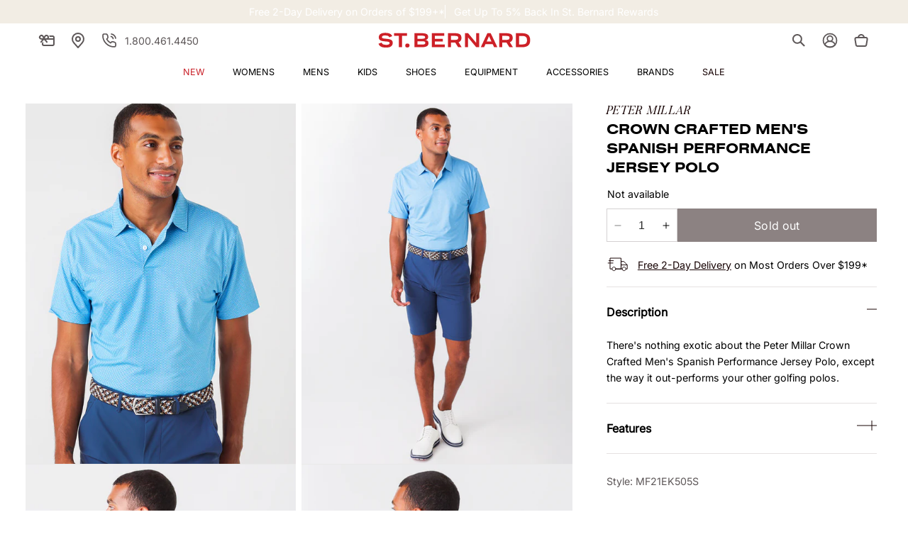

--- FILE ---
content_type: text/json
request_url: https://conf.config-security.com/model
body_size: 87
content:
{"title":"recommendation AI model (keras)","structure":"release_id=0x64:35:3d:53:44:6f:68:42:37:5d:34:38:40:61:41:55:3d:72:7c:26:23:6e:37:37:2e:47:2d:50:61;keras;am2bynmxbgpzvo7qdqicl1z343d1pc790s279lf6vvx8jzhe747eekv441sbsrblep83k1py","weights":"../weights/64353d53.h5","biases":"../biases/64353d53.h5"}